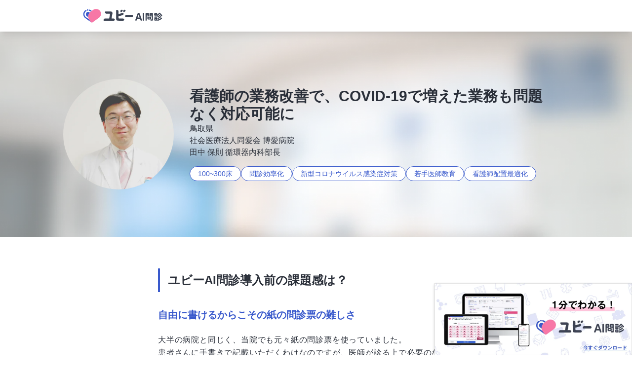

--- FILE ---
content_type: text/html; charset=utf-8
request_url: https://ubie.app/interview/case/b-6eq8z4h5
body_size: 6778
content:
<!DOCTYPE html><html><head><meta charSet="utf-8" data-next-head=""/><meta name="viewport" content="width=device-width" data-next-head=""/><title data-next-head="">看護師の業務改善で、COVID-19で増えた業務も問題なく対応可能に (社会医療法人同愛会 博愛病院) | ユビーAI問診</title><meta name="robots" content="index,follow" data-next-head=""/><meta property="og:title" content="看護師の業務改善で、COVID-19で増えた業務も問題なく対応可能に (社会医療法人同愛会 博愛病院) | ユビーAI問診" data-next-head=""/><meta property="og:description" content="田中 保則 循環器内科部長 (社会医療法人同愛会 博愛病院) にユビーAI問診の導入事例をインタビューしました。ユビーAI問診の導入事例では、医療機関・患者様の双方から見たメリットや、実際に活用している病院経営者様の声を掲載しております。病院の問診効率化・患者満足度向上・医療監視対策でお悩みの際はぜひ資料請求/お問い合わせください。" data-next-head=""/><meta property="og:image" content="https://images.microcms-assets.io/assets/5bb52458f6b0409c8593e79991243d60/e679dbca176c4b759841ad7702b18076/s-2400x2400_v-frms_webp_310d6169-6243-4951-8328-af82a49454c7_small.webp" data-next-head=""/><meta property="og:image" content="https://res.cloudinary.com/ubie/image/upload/v1637303987/aimon/ihfdsemjkvpe1cpqlpmu.jpg" data-next-head=""/><link rel="preload" href="/interview/_next/static/css/98cabbc3c1963640.css" as="style"/><link rel="preload" href="/interview/_next/static/css/5324c13da0a09a7c.css" as="style"/><script type="application/ld+json" data-next-head="">{"@context":"https://schema.org","@type":"Article","datePublished":"2021/11/15","description":"田中 保則 循環器内科部長 (社会医療法人同愛会 博愛病院) にユビーAI問診の導入事例をインタビューしました。ユビーAI問診の導入事例では、医療機関・患者様の双方から見たメリットや、実際に活用している病院経営者様の声を掲載しております。病院の問診効率化・患者満足度向上・医療監視対策でお悩みの際はぜひ資料請求/お問い合わせください。","mainEntityOfPage":{"@type":"WebPage","@id":"https://ubie.app/interview/case/b-6eq8z4h5"},"headline":"看護師の業務改善で、COVID-19で増えた業務も問題なく対応可能に (社会医療法人同愛会 博愛病院) | ユビーAI問診","image":["https://images.microcms-assets.io/assets/5bb52458f6b0409c8593e79991243d60/e679dbca176c4b759841ad7702b18076/s-2400x2400_v-frms_webp_310d6169-6243-4951-8328-af82a49454c7_small.webp"],"dateModified":"2021/11/15","author":{"@type":"Person","name":"田中 保則 循環器内科部長"},"publisher":{"@type":"Organization","name":"Ubie, Inc.","logo":{"@type":"ImageObject","url":"https://ubie.app/_next/image?url=%2Fassets%2Fimg%2Fheader-logo.png&amp;w=256&amp;q=75"}}}</script><link rel="stylesheet" href="/interview/_next/static/css/98cabbc3c1963640.css" data-n-g=""/><link rel="stylesheet" href="/interview/_next/static/css/5324c13da0a09a7c.css" data-n-p=""/><noscript data-n-css=""></noscript><script defer="" noModule="" src="/interview/_next/static/chunks/polyfills-42372ed130431b0a.js"></script><script src="/interview/_next/static/chunks/webpack-ee9032a896d3b9a5.js" defer=""></script><script src="/interview/_next/static/chunks/framework-d7de93249215fb06.js" defer=""></script><script src="/interview/_next/static/chunks/main-168a3124e38332a1.js" defer=""></script><script src="/interview/_next/static/chunks/pages/_app-0657baf061833677.js" defer=""></script><script src="/interview/_next/static/chunks/926-4e38275204f0b17b.js" defer=""></script><script src="/interview/_next/static/chunks/649-b4541b9cebfb8e4e.js" defer=""></script><script src="/interview/_next/static/chunks/pages/case/%5Bid%5D-15a130f104cb5d14.js" defer=""></script><script src="/interview/_next/static/N4Pc7Sx9neW0zKMBhUq-6/_buildManifest.js" defer=""></script><script src="/interview/_next/static/N4Pc7Sx9neW0zKMBhUq-6/_ssgManifest.js" defer=""></script></head><body><link rel="preload" as="image" href="https://res.cloudinary.com/ubie/image/upload/v1637292246/aimon/qpyousqib3qtyiugshgl.svg"/><link rel="preload" as="image" href="https://res.cloudinary.com/ubie/image/upload/v1637292241/aimon/hjokorns9kurfaigbjc4.webp"/><link rel="preload" as="image" href="https://res.cloudinary.com/ubie/image/upload/v1637292241/aimon/wiudvl4hl0xknqfjju31.webp"/><div id="__next"><main><div class="flex flex-col w-full justify-center bg-cover sticky top-0 z-10"><div class="flex w-full h-16 bg-white items-center shadow-lg items-center justify-center"><div class="w-full items-center max-w-screen-lg"><a href="https://intro.dr-ubie.com/"><div class="flex items-start p-8"><img src="https://res.cloudinary.com/ubie/image/upload/v1637292246/aimon/qpyousqib3qtyiugshgl.svg" width="176.85" height="45.63" alt="ユビーAI問診のロゴ"/></div></a></div></div></div><div class="flex w-full justify-center bg-cover bg-header-img"><div class="flex flex-col lg:flex-row py-20 gap-16 justify-center items-center max-w-screen-lg"><div class="flex w-60 h-60 lg:w-56 lg:h-56 my-4 justify-center overflow-hidden rounded-full"><img alt="看護師の業務改善で、COVID-19で増えた業務も問題なく対応可能にのアイキャッチ画像" loading="lazy" width="240" height="240" decoding="async" data-nimg="1" class="w-full h-full object-cover" style="color:transparent" srcSet="/_next/image?url=https%3A%2F%2Fimages.microcms-assets.io%2Fassets%2F5bb52458f6b0409c8593e79991243d60%2Fe679dbca176c4b759841ad7702b18076%2Fs-2400x2400_v-frms_webp_310d6169-6243-4951-8328-af82a49454c7_small.webp&amp;w=256&amp;q=75 1x, /_next/image?url=https%3A%2F%2Fimages.microcms-assets.io%2Fassets%2F5bb52458f6b0409c8593e79991243d60%2Fe679dbca176c4b759841ad7702b18076%2Fs-2400x2400_v-frms_webp_310d6169-6243-4951-8328-af82a49454c7_small.webp&amp;w=640&amp;q=75 2x" src="/_next/image?url=https%3A%2F%2Fimages.microcms-assets.io%2Fassets%2F5bb52458f6b0409c8593e79991243d60%2Fe679dbca176c4b759841ad7702b18076%2Fs-2400x2400_v-frms_webp_310d6169-6243-4951-8328-af82a49454c7_small.webp&amp;w=640&amp;q=75"/></div><div class="flex flex-col flex-1 gap-2 mx-8"><h1 class="text-3xl font-bold text-black-700">看護師の業務改善で、COVID-19で増えた業務も問題なく対応可能に</h1><div class="flex flex-col gap-1"><p class="text-base">鳥取県</p><p class="text-base">社会医療法人同愛会 博愛病院</p><p class="text-base">田中 保則 循環器内科部長</p></div><div class="flex flex-wrap gap-2 mt-2"><div class="flex flex-wrap gap-2 mt-2"><div class="rounded-full bg-white border px-4 py-1 text-sm 
      
      border-blue-500 text-blue-500">100~300床</div><div class="rounded-full bg-white border px-4 py-1 text-sm 
      
      border-blue-500 text-blue-500">問診効率化</div><div class="rounded-full bg-white border px-4 py-1 text-sm 
      
      border-blue-500 text-blue-500">新型コロナウイルス感染症対策</div><div class="rounded-full bg-white border px-4 py-1 text-sm 
      
      border-blue-500 text-blue-500">若手医師教育</div><div class="rounded-full bg-white border px-4 py-1 text-sm 
      
      border-blue-500 text-blue-500">看護師配置最適化</div></div></div></div></div></div><div class="flex justify-center max-w-screen-md px-8 md:px-16 mx-auto"><article class="flex flex-col gap-4"><div class="_id__content__u1FGz"><h2 id="hedad2e7187">ユビーAI問診<span style="color:inherit">導入前の課題感は？</span></h2><h3 id="h88ba60a3e8"><span style="color:inherit">自由に書けるからこその紙の問診票の難しさ</span></h3><p>大半の病院と同じく、当院でも元々紙の問診票を使っていました。<br/>患者さんに手書きで記載いただくわけなのですが、医師が診る上で必要のない情報を書かれることも少なくありませんでした。<br/>看護師やクラークが追加問診をするにしても、人によっては問診ではなく世間話にそれてしまい、結局こちらが聞きたい情報は聞けないままに時間だけ取られてしまう、そのようなことが起こってしまっていました。<br/>それにより看護師・クラークが本来注力すべきような業務が滞ってしまう。これが一番大きな院内の課題でした。<br/>看護師の手が取られてしまうと、採血の業務や患者さんへのCTや内視鏡などの検査の説明など、そういったことが遅くなり丁寧な案内が出来ないことで結果的に待ち時間はもちろんですが患者さんの満足度も下がってしまう可能性がありました。<br/>そんな中でユビーAI問診のことを知り、デモを見せてもらったのですが、高齢の方でも使いやすそうなデザインになっていましたし、他の医師からも「これなら使えるんじゃないか」という意見をもらうことも出来、AI問診の導入に踏み切りました。<br/>問診するにはそれなりの医療知識が必要になるので、正直それ以外の解決策を思い描けていなかったというのもありますが(笑)<br/><br/>症状に合わせて質問出来るという点がユビーAI問診の大きな特徴の1つだと思うのですが、それを看護師やクラークに覚えてもらうのはかなり厳しいです。そこを代替してくれるのは非常に助かりますね。</p><h2 id="hd474afe3fa">ユビーAI問診<span style="color:inherit">導入後の効果は？</span></h2><h3 id="h6bdc9f2243"><span style="color:inherit">問診時間の大幅な削減</span></h3><p>ユビーAI問診導入前は、どんなに早い人でも7分程度、長い人だと10分を超える時間が問診に掛かってしまっておりました。<br/>ユビーAI問診を導入してからは追加問診の手間が削減されたお陰で5分以内に終わるようになり、時間的にもかなり大きなメリットを得られています。それ以上に看護師・クラークの手が掛からないというのが非常に助かっています。<br/>新型コロナの影響で、検温など今までは必要なかった業務が発生するようになっています。しかしながらユビーAI問診のおかげで今までは手が回っていなかった検査説明や採血などを充分にこなしつつも増えた作業もこなせるようになっています。<br/>最初は内科でのみ導入をスタートしましたが、看護師やクラークの業務時間をかなり削減できるとわかりましたので、10月のカルテ刷新に伴い外科・整形外科・泌尿器科にも広げて行こうと準備を進めています。<br/><br/>もちろん、実際に問診結果を見る医師についても、必要な情報がキレイにまとまっている。既往歴が丁寧に聞いてあり非常に助かる。などの声もすでにいただいていて、導入してよかったなと実感出来ています。</p><h3 id="hfb768b67ef"><span style="color:inherit">高齢者でも9割以上が問題なく回答</span></h3><p>また、良い意味で裏切られたのが高齢者の利用についてです。<br/>説明を受けた際に、「高齢者の方でも問題なく使うことが出来ます。」と言っていただいたのですが、さすがに半信半疑でした。<br/>ただ使い始めてみると95%以上の方が問題なく入力できている状態です。感覚としては20人に1人手助けが必要な人がいるかどうか、くらいの感覚でほとんどの方がご自身で入力を完了できています。<br/><br/>紙での問診の際にも少なからず質問は来ていましたので、ユビーAI問診に変更したことによる対応の増加など、ほとんど感じておりません。<br/>勝手に20-30%が入力できていないと思っていて、現場に聞いてみたら「いやいや、ほとんどの方が入力できていますよ。」という答えが返ってきまして、本当に期待以上でしたし、看護師からの満足度も非常に高いです。</p><h3 id="h6880e947ff"><span style="color:inherit">専門以外の知識が得られるメリット</span></h3><p>医師には専門分野がありますが、それだけを知っていれば良いというわけではありません。<br/>もちろん専門分野であれば患者さんへの診察時に確認する内容も頭の中に入っていると思いますが、専門外になるとどのような質問が必要なのか曖昧になってしまう場合もあると思います。<br/>そんな時に、ユビーAI問診の問診方式を知っておけば、どのように質問をしていくことで病名を導き出すことが出来るのかというロードマップを蓄えることが出来ると考えています。<br/>若い経験が無い医師こそ、たくさんのデータを抱えるAIを活用し、より早い成長の糧にしてほしいと思っています。</p><h2 id="h11d36d95f5"><span style="color:inherit">病院経営についての考え方</span></h2><h3 id="h4202e69ea5"><span style="color:inherit">地方だからこそ出来る魅力の伝え方</span></h3><p>鳥取県の中でも米子地区は比較的医療面では恵まれているエリアなんです。<br/>大学もありますし、「山陰労災病院」のような大きな病院では重症な救急患者の受入なども行っています。それから「米子医療センター」と当院「博愛病院」ですね。それぞれが1次~3次救急に対応するような病院が地域内に複数存在します。<br/>なので救急のたらい回しのようなことは起こりにくくなっています。<br/>とはいえ、最先端の医療を学ぶとなると、やはり設備的な面を見ても都会の病院には及びません。学習意欲の高い若い医師は東京や大阪に出る人が多いのが現状です。<br/>当院の特徴として、急性期から慢性期、在宅まで含めた治療を行っています。患者さんの初期症状から最後まで一体にして診ることが出来るのは地方病院ならではの特徴かと考えています。<br/>患者さんの症状を診るだけでなく、生活や背景も含めて診ることが出来るということですね。</p><h3 id="h8f15574b1f"><span style="color:inherit">どういう病院にしていきたいか</span></h3><p>国は在宅医療を推進しています。<br/>当院としても訪問医療をさらに拡充しようとしており、上述したように患者さんを一生涯サポートしていけるような体勢が整ってきています。<br/>その体勢を作るためには、医者は診るだけではダメで、看護師やリハビリ、管理栄養士など他職種全体で病気に関わって行き、退院後に再入院をしなくて済むようなことをやっていく必要があります。<br/>これからも博愛の精神を忘れず、地域貢献を第一に病院運営をしていくつもりです。<br/></p><blockquote>社会医療法人同愛会 博愛病院<br/>〒683-0853 鳥取県米子市両三柳1880<br/><a style="color:#007cff" href="https://www.hakuai-hp.jp/" target="_blank" rel="noopener noreferrer">https://www.hakuai-hp.jp/</a></blockquote><p><br/></p></div></article></div><div class="flex flex-col items-center w-full py-16"><h3 class="text-xl font-bold mb-8 mx-4">お役立ち資料</h3><div class="flex flex-col sm:flex-row gap-4 max-w-screen-lg"><a href="https://intro.dr-ubie.com/form-download"><img src="https://res.cloudinary.com/ubie/image/upload/v1637292241/aimon/hjokorns9kurfaigbjc4.webp" width="350" height="125" alt="資料ダウンロード"/></a><a href="https://intro.dr-ubie.com/form-download-hospital-management"><img src="https://res.cloudinary.com/ubie/image/upload/v1637292241/aimon/wiudvl4hl0xknqfjju31.webp" width="350" height="125" alt="病院経営の成功事例集"/></a></div></div><div class="Footer_footer__MddMJ"><div><div class="Footer_links__MPiUq"><div class="Footer_link__uCDGl"><a href="https://ubie.app/company">会社概要</a></div><div class="Footer_link__uCDGl"><a href="https://ubie.life" target="_blank" rel="noopener">運営会社</a></div><div class="Footer_link__uCDGl"><a href="https://ubie.life/news" target="_blank" rel="noopener">メディア掲載歴</a></div><div class="Footer_link__uCDGl"><a class="Footer_link__uCDGl" href="https://ubie.app/redirect/contact_zendesk" target="_blank" rel="noopener">お問い合わせ</a></div><div class="Footer_link__uCDGl"><a href="https://twitter.com/ubie_app" target="_blank" rel="noopener">Twitter</a></div><div class="Footer_link__uCDGl"><a href="https://ubie.app">症状検索エンジン「ユビー」</a></div></div></div><div>©<!-- --> <a href="https://ubie.life/" target="_blank" rel="noopener">Ubie, Inc.</a></div></div><div class="_id__aimon_banner__YJkXY"><a href="https://intro.dr-ubie.com/form-download?utm_source=media&amp;utm_medium=case&amp;utm_campaign=AIMON-case"><img src="https://res.cloudinary.com/ubie/image/upload/v1637292241/aimon/hjokorns9kurfaigbjc4.webp" width="400" alt="資料ダウンロード"/></a></div><div class="_id__aimon_banner_spacer__9Htt_"></div></main></div><script id="__NEXT_DATA__" type="application/json">{"props":{"pageProps":{"article":{"id":"b-6eq8z4h5","title":"看護師の業務改善で、COVID-19で増えた業務も問題なく対応可能に","image":"https://images.microcms-assets.io/assets/5bb52458f6b0409c8593e79991243d60/e679dbca176c4b759841ad7702b18076/s-2400x2400_v-frms_webp_310d6169-6243-4951-8328-af82a49454c7_small.webp","facility":{"name":"社会医療法人同愛会 博愛病院","prefecture":"鳥取県"},"interviewees":[{"name":"田中 保則","jobTitle":"循環器内科部長"}],"tags":["100~300床","問診効率化","新型コロナウイルス感染症対策","若手医師教育","看護師配置最適化"],"content":"\u003ch2 id=\"hedad2e7187\"\u003eユビーAI問診\u003cspan style=\"color:inherit\"\u003e導入前の課題感は？\u003c/span\u003e\u003c/h2\u003e\u003ch3 id=\"h88ba60a3e8\"\u003e\u003cspan style=\"color:inherit\"\u003e自由に書けるからこその紙の問診票の難しさ\u003c/span\u003e\u003c/h3\u003e\u003cp\u003e大半の病院と同じく、当院でも元々紙の問診票を使っていました。\u003cbr\u003e患者さんに手書きで記載いただくわけなのですが、医師が診る上で必要のない情報を書かれることも少なくありませんでした。\u003cbr\u003e看護師やクラークが追加問診をするにしても、人によっては問診ではなく世間話にそれてしまい、結局こちらが聞きたい情報は聞けないままに時間だけ取られてしまう、そのようなことが起こってしまっていました。\u003cbr\u003eそれにより看護師・クラークが本来注力すべきような業務が滞ってしまう。これが一番大きな院内の課題でした。\u003cbr\u003e看護師の手が取られてしまうと、採血の業務や患者さんへのCTや内視鏡などの検査の説明など、そういったことが遅くなり丁寧な案内が出来ないことで結果的に待ち時間はもちろんですが患者さんの満足度も下がってしまう可能性がありました。\u003cbr\u003eそんな中でユビーAI問診のことを知り、デモを見せてもらったのですが、高齢の方でも使いやすそうなデザインになっていましたし、他の医師からも「これなら使えるんじゃないか」という意見をもらうことも出来、AI問診の導入に踏み切りました。\u003cbr\u003e問診するにはそれなりの医療知識が必要になるので、正直それ以外の解決策を思い描けていなかったというのもありますが(笑)\u003cbr\u003e\u003cbr\u003e症状に合わせて質問出来るという点がユビーAI問診の大きな特徴の1つだと思うのですが、それを看護師やクラークに覚えてもらうのはかなり厳しいです。そこを代替してくれるのは非常に助かりますね。\u003c/p\u003e\u003ch2 id=\"hd474afe3fa\"\u003eユビーAI問診\u003cspan style=\"color:inherit\"\u003e導入後の効果は？\u003c/span\u003e\u003c/h2\u003e\u003ch3 id=\"h6bdc9f2243\"\u003e\u003cspan style=\"color:inherit\"\u003e問診時間の大幅な削減\u003c/span\u003e\u003c/h3\u003e\u003cp\u003eユビーAI問診導入前は、どんなに早い人でも7分程度、長い人だと10分を超える時間が問診に掛かってしまっておりました。\u003cbr\u003eユビーAI問診を導入してからは追加問診の手間が削減されたお陰で5分以内に終わるようになり、時間的にもかなり大きなメリットを得られています。それ以上に看護師・クラークの手が掛からないというのが非常に助かっています。\u003cbr\u003e新型コロナの影響で、検温など今までは必要なかった業務が発生するようになっています。しかしながらユビーAI問診のおかげで今までは手が回っていなかった検査説明や採血などを充分にこなしつつも増えた作業もこなせるようになっています。\u003cbr\u003e最初は内科でのみ導入をスタートしましたが、看護師やクラークの業務時間をかなり削減できるとわかりましたので、10月のカルテ刷新に伴い外科・整形外科・泌尿器科にも広げて行こうと準備を進めています。\u003cbr\u003e\u003cbr\u003eもちろん、実際に問診結果を見る医師についても、必要な情報がキレイにまとまっている。既往歴が丁寧に聞いてあり非常に助かる。などの声もすでにいただいていて、導入してよかったなと実感出来ています。\u003c/p\u003e\u003ch3 id=\"hfb768b67ef\"\u003e\u003cspan style=\"color:inherit\"\u003e高齢者でも9割以上が問題なく回答\u003c/span\u003e\u003c/h3\u003e\u003cp\u003eまた、良い意味で裏切られたのが高齢者の利用についてです。\u003cbr\u003e説明を受けた際に、「高齢者の方でも問題なく使うことが出来ます。」と言っていただいたのですが、さすがに半信半疑でした。\u003cbr\u003eただ使い始めてみると95%以上の方が問題なく入力できている状態です。感覚としては20人に1人手助けが必要な人がいるかどうか、くらいの感覚でほとんどの方がご自身で入力を完了できています。\u003cbr\u003e\u003cbr\u003e紙での問診の際にも少なからず質問は来ていましたので、ユビーAI問診に変更したことによる対応の増加など、ほとんど感じておりません。\u003cbr\u003e勝手に20-30%が入力できていないと思っていて、現場に聞いてみたら「いやいや、ほとんどの方が入力できていますよ。」という答えが返ってきまして、本当に期待以上でしたし、看護師からの満足度も非常に高いです。\u003c/p\u003e\u003ch3 id=\"h6880e947ff\"\u003e\u003cspan style=\"color:inherit\"\u003e専門以外の知識が得られるメリット\u003c/span\u003e\u003c/h3\u003e\u003cp\u003e医師には専門分野がありますが、それだけを知っていれば良いというわけではありません。\u003cbr\u003eもちろん専門分野であれば患者さんへの診察時に確認する内容も頭の中に入っていると思いますが、専門外になるとどのような質問が必要なのか曖昧になってしまう場合もあると思います。\u003cbr\u003eそんな時に、ユビーAI問診の問診方式を知っておけば、どのように質問をしていくことで病名を導き出すことが出来るのかというロードマップを蓄えることが出来ると考えています。\u003cbr\u003e若い経験が無い医師こそ、たくさんのデータを抱えるAIを活用し、より早い成長の糧にしてほしいと思っています。\u003c/p\u003e\u003ch2 id=\"h11d36d95f5\"\u003e\u003cspan style=\"color:inherit\"\u003e病院経営についての考え方\u003c/span\u003e\u003c/h2\u003e\u003ch3 id=\"h4202e69ea5\"\u003e\u003cspan style=\"color:inherit\"\u003e地方だからこそ出来る魅力の伝え方\u003c/span\u003e\u003c/h3\u003e\u003cp\u003e鳥取県の中でも米子地区は比較的医療面では恵まれているエリアなんです。\u003cbr\u003e大学もありますし、「山陰労災病院」のような大きな病院では重症な救急患者の受入なども行っています。それから「米子医療センター」と当院「博愛病院」ですね。それぞれが1次~3次救急に対応するような病院が地域内に複数存在します。\u003cbr\u003eなので救急のたらい回しのようなことは起こりにくくなっています。\u003cbr\u003eとはいえ、最先端の医療を学ぶとなると、やはり設備的な面を見ても都会の病院には及びません。学習意欲の高い若い医師は東京や大阪に出る人が多いのが現状です。\u003cbr\u003e当院の特徴として、急性期から慢性期、在宅まで含めた治療を行っています。患者さんの初期症状から最後まで一体にして診ることが出来るのは地方病院ならではの特徴かと考えています。\u003cbr\u003e患者さんの症状を診るだけでなく、生活や背景も含めて診ることが出来るということですね。\u003c/p\u003e\u003ch3 id=\"h8f15574b1f\"\u003e\u003cspan style=\"color:inherit\"\u003eどういう病院にしていきたいか\u003c/span\u003e\u003c/h3\u003e\u003cp\u003e国は在宅医療を推進しています。\u003cbr\u003e当院としても訪問医療をさらに拡充しようとしており、上述したように患者さんを一生涯サポートしていけるような体勢が整ってきています。\u003cbr\u003eその体勢を作るためには、医者は診るだけではダメで、看護師やリハビリ、管理栄養士など他職種全体で病気に関わって行き、退院後に再入院をしなくて済むようなことをやっていく必要があります。\u003cbr\u003eこれからも博愛の精神を忘れず、地域貢献を第一に病院運営をしていくつもりです。\u003cbr\u003e\u003c/p\u003e\u003cblockquote\u003e社会医療法人同愛会 博愛病院\u003cbr\u003e〒683-0853 鳥取県米子市両三柳1880\u003cbr\u003e\u003ca style=\"color:#007cff\" href=\"https://www.hakuai-hp.jp/\" target=\"_blank\" rel=\"noopener noreferrer\"\u003ehttps://www.hakuai-hp.jp/\u003c/a\u003e\u003c/blockquote\u003e\u003cp\u003e\u003cbr\u003e\u003c/p\u003e","createdAt":"2021/11/15","updatedAt":"2021/11/15"},"interviewBanner":null},"__N_SSP":true},"page":"/case/[id]","query":{"id":"b-6eq8z4h5"},"buildId":"N4Pc7Sx9neW0zKMBhUq-6","assetPrefix":"/interview","isFallback":false,"isExperimentalCompile":false,"gssp":true,"scriptLoader":[]}</script></body></html>

--- FILE ---
content_type: text/css; charset=UTF-8
request_url: https://ubie.app/interview/_next/static/css/5324c13da0a09a7c.css
body_size: 128
content:
._id__content__u1FGz h2{margin-top:4rem;border-left-width:4px;--tw-border-opacity:1;border-color:rgb(57 89 204/var(--tw-border-opacity,1));padding:.5rem 1rem;font-size:1.5rem;line-height:2rem;font-weight:700;--tw-text-opacity:1;color:rgb(42 47 57/var(--tw-text-opacity,1))}._id__content__u1FGz h3{margin-top:2rem;font-size:1.25rem;line-height:1.75rem;font-weight:700;--tw-text-opacity:1;color:rgb(57 89 204/var(--tw-text-opacity,1))}._id__content__u1FGz p{margin-top:1rem;padding-top:.5rem;font-size:1rem;line-height:1.5rem;line-height:1.625;letter-spacing:.05em}._id__content__u1FGz blockquote{margin-top:4rem;display:flex;flex-direction:column;justify-content:center;gap:.5rem;border-left-width:4px;--tw-border-opacity:1;border-color:rgb(57 89 204/var(--tw-border-opacity,1));--tw-bg-opacity:1;background-color:rgb(249 251 254/var(--tw-bg-opacity,1));padding:2rem 1rem}._id__content__u1FGz div._id__image_container__9B8fb:has(+h2){display:block}._id__content__u1FGz div._id__image_container__9B8fb:last-child{display:block}._id__aimon_banner__YJkXY{box-shadow:0 2px 5px rgba(0,0,0,.2);flex:none;margin:0;position:fixed;top:auto;bottom:0;right:0;left:auto;width:400px;max-width:100%}._id__aimon_banner_spacer__9Htt_{height:178px}._id__image_container__9B8fb{position:relative;width:100%;height:auto;display:none}._id__image_container__9B8fb a{display:block;margin-top:12px}.Footer_footer__MddMJ{padding:1.5rem 0 1rem;text-align:center;font-size:13px}.Footer_footer__MddMJ,.Footer_footer__MddMJ a{color:rgba(22,25,31,.6)}.Footer_links__MPiUq{margin:0 1rem;display:flex;flex-wrap:wrap;justify-content:center}.Footer_links__MPiUq .Footer_link__uCDGl{all:unset;cursor:pointer;margin:.5rem;text-decoration:underline}.Footer_links__MPiUq .Footer_link__uCDGl:focus-visible{outline:2px solid #da3170}

--- FILE ---
content_type: application/javascript; charset=UTF-8
request_url: https://ubie.app/interview/_next/static/chunks/926-4e38275204f0b17b.js
body_size: 8858
content:
(self.webpackChunk_N_E=self.webpackChunk_N_E||[]).push([[926],{2867:(e,t,r)=>{"use strict";r.d(t,{bV:()=>h,dp:()=>O});var o=r(4232),n=r(7328),i=r.n(n);function a(){return(a=Object.assign?Object.assign.bind():function(e){for(var t=1;t<arguments.length;t++){var r=arguments[t];for(var o in r)Object.prototype.hasOwnProperty.call(r,o)&&(e[o]=r[o])}return e}).apply(this,arguments)}function l(e,t){if(null==e)return{};var r,o,n={},i=Object.keys(e);for(o=0;o<i.length;o++)r=i[o],t.indexOf(r)>=0||(n[r]=e[r]);return n}var p=["keyOverride"],u=["crossOrigin"],s={templateTitle:"",noindex:!1,nofollow:!1,norobots:!1,defaultOpenGraphImageWidth:0,defaultOpenGraphImageHeight:0,defaultOpenGraphVideoWidth:0,defaultOpenGraphVideoHeight:0},c=function(e,t,r){void 0===t&&(t=[]);var n=void 0===r?{}:r,i=n.defaultWidth,a=n.defaultHeight;return t.reduce(function(t,r,n){return t.push(o.createElement("meta",{key:"og:"+e+":0"+n,property:"og:"+e,content:r.url})),r.alt&&t.push(o.createElement("meta",{key:"og:"+e+":alt0"+n,property:"og:"+e+":alt",content:r.alt})),r.secureUrl&&t.push(o.createElement("meta",{key:"og:"+e+":secure_url0"+n,property:"og:"+e+":secure_url",content:r.secureUrl.toString()})),r.type&&t.push(o.createElement("meta",{key:"og:"+e+":type0"+n,property:"og:"+e+":type",content:r.type.toString()})),r.width?t.push(o.createElement("meta",{key:"og:"+e+":width0"+n,property:"og:"+e+":width",content:r.width.toString()})):i&&t.push(o.createElement("meta",{key:"og:"+e+":width0"+n,property:"og:"+e+":width",content:i.toString()})),r.height?t.push(o.createElement("meta",{key:"og:"+e+":height"+n,property:"og:"+e+":height",content:r.height.toString()})):a&&t.push(o.createElement("meta",{key:"og:"+e+":height"+n,property:"og:"+e+":height",content:a.toString()})),t},[])},d=function(e){var t,r,n,i,d,f=[];e.titleTemplate&&(s.templateTitle=e.titleTemplate);var h="";e.title?(h=e.title,s.templateTitle&&(h=s.templateTitle.replace(/%s/g,function(){return h}))):e.defaultTitle&&(h=e.defaultTitle),h&&f.push(o.createElement("title",{key:"title"},h));var m=void 0===e.noindex?s.noindex||e.dangerouslySetAllPagesToNoIndex:e.noindex,g=void 0===e.nofollow?s.nofollow||e.dangerouslySetAllPagesToNoFollow:e.nofollow,y=e.norobots||s.norobots,v="";if(e.robotsProps){var b=e.robotsProps,k=b.nosnippet,E=b.maxSnippet,G=b.maxImagePreview,_=b.maxVideoPreview,w=b.noarchive,O=b.noimageindex,j=b.notranslate,x=b.unavailableAfter;v=(k?",nosnippet":"")+(E?",max-snippet:"+E:"")+(G?",max-image-preview:"+G:"")+(w?",noarchive":"")+(x?",unavailable_after:"+x:"")+(O?",noimageindex":"")+(_?",max-video-preview:"+_:"")+(j?",notranslate":"")}if(e.norobots&&(s.norobots=!0),m||g?(e.dangerouslySetAllPagesToNoIndex&&(s.noindex=!0),e.dangerouslySetAllPagesToNoFollow&&(s.nofollow=!0),f.push(o.createElement("meta",{key:"robots",name:"robots",content:(m?"noindex":"index")+","+(g?"nofollow":"follow")+v}))):(!y||v)&&f.push(o.createElement("meta",{key:"robots",name:"robots",content:"index,follow"+v})),e.description&&f.push(o.createElement("meta",{key:"description",name:"description",content:e.description})),e.themeColor&&f.push(o.createElement("meta",{key:"theme-color",name:"theme-color",content:e.themeColor})),e.mobileAlternate&&f.push(o.createElement("link",{rel:"alternate",key:"mobileAlternate",media:e.mobileAlternate.media,href:e.mobileAlternate.href})),e.languageAlternates&&e.languageAlternates.length>0&&e.languageAlternates.forEach(function(e){f.push(o.createElement("link",{rel:"alternate",key:"languageAlternate-"+e.hrefLang,hrefLang:e.hrefLang,href:e.href}))}),e.twitter&&(e.twitter.cardType&&f.push(o.createElement("meta",{key:"twitter:card",name:"twitter:card",content:e.twitter.cardType})),e.twitter.site&&f.push(o.createElement("meta",{key:"twitter:site",name:"twitter:site",content:e.twitter.site})),e.twitter.handle&&f.push(o.createElement("meta",{key:"twitter:creator",name:"twitter:creator",content:e.twitter.handle}))),e.facebook&&e.facebook.appId&&f.push(o.createElement("meta",{key:"fb:app_id",property:"fb:app_id",content:e.facebook.appId})),(null!=(t=e.openGraph)&&t.title||h)&&f.push(o.createElement("meta",{key:"og:title",property:"og:title",content:(null==(i=e.openGraph)?void 0:i.title)||h})),(null!=(r=e.openGraph)&&r.description||e.description)&&f.push(o.createElement("meta",{key:"og:description",property:"og:description",content:(null==(d=e.openGraph)?void 0:d.description)||e.description})),e.openGraph){if((e.openGraph.url||e.canonical)&&f.push(o.createElement("meta",{key:"og:url",property:"og:url",content:e.openGraph.url||e.canonical})),e.openGraph.type){var P=e.openGraph.type.toLowerCase();f.push(o.createElement("meta",{key:"og:type",property:"og:type",content:P})),"profile"===P&&e.openGraph.profile?(e.openGraph.profile.firstName&&f.push(o.createElement("meta",{key:"profile:first_name",property:"profile:first_name",content:e.openGraph.profile.firstName})),e.openGraph.profile.lastName&&f.push(o.createElement("meta",{key:"profile:last_name",property:"profile:last_name",content:e.openGraph.profile.lastName})),e.openGraph.profile.username&&f.push(o.createElement("meta",{key:"profile:username",property:"profile:username",content:e.openGraph.profile.username})),e.openGraph.profile.gender&&f.push(o.createElement("meta",{key:"profile:gender",property:"profile:gender",content:e.openGraph.profile.gender}))):"book"===P&&e.openGraph.book?(e.openGraph.book.authors&&e.openGraph.book.authors.length&&e.openGraph.book.authors.forEach(function(e,t){f.push(o.createElement("meta",{key:"book:author:0"+t,property:"book:author",content:e}))}),e.openGraph.book.isbn&&f.push(o.createElement("meta",{key:"book:isbn",property:"book:isbn",content:e.openGraph.book.isbn})),e.openGraph.book.releaseDate&&f.push(o.createElement("meta",{key:"book:release_date",property:"book:release_date",content:e.openGraph.book.releaseDate})),e.openGraph.book.tags&&e.openGraph.book.tags.length&&e.openGraph.book.tags.forEach(function(e,t){f.push(o.createElement("meta",{key:"book:tag:0"+t,property:"book:tag",content:e}))})):"article"===P&&e.openGraph.article?(e.openGraph.article.publishedTime&&f.push(o.createElement("meta",{key:"article:published_time",property:"article:published_time",content:e.openGraph.article.publishedTime})),e.openGraph.article.modifiedTime&&f.push(o.createElement("meta",{key:"article:modified_time",property:"article:modified_time",content:e.openGraph.article.modifiedTime})),e.openGraph.article.expirationTime&&f.push(o.createElement("meta",{key:"article:expiration_time",property:"article:expiration_time",content:e.openGraph.article.expirationTime})),e.openGraph.article.authors&&e.openGraph.article.authors.length&&e.openGraph.article.authors.forEach(function(e,t){f.push(o.createElement("meta",{key:"article:author:0"+t,property:"article:author",content:e}))}),e.openGraph.article.section&&f.push(o.createElement("meta",{key:"article:section",property:"article:section",content:e.openGraph.article.section})),e.openGraph.article.tags&&e.openGraph.article.tags.length&&e.openGraph.article.tags.forEach(function(e,t){f.push(o.createElement("meta",{key:"article:tag:0"+t,property:"article:tag",content:e}))})):("video.movie"===P||"video.episode"===P||"video.tv_show"===P||"video.other"===P)&&e.openGraph.video&&(e.openGraph.video.actors&&e.openGraph.video.actors.length&&e.openGraph.video.actors.forEach(function(e,t){e.profile&&f.push(o.createElement("meta",{key:"video:actor:0"+t,property:"video:actor",content:e.profile})),e.role&&f.push(o.createElement("meta",{key:"video:actor:role:0"+t,property:"video:actor:role",content:e.role}))}),e.openGraph.video.directors&&e.openGraph.video.directors.length&&e.openGraph.video.directors.forEach(function(e,t){f.push(o.createElement("meta",{key:"video:director:0"+t,property:"video:director",content:e}))}),e.openGraph.video.writers&&e.openGraph.video.writers.length&&e.openGraph.video.writers.forEach(function(e,t){f.push(o.createElement("meta",{key:"video:writer:0"+t,property:"video:writer",content:e}))}),e.openGraph.video.duration&&f.push(o.createElement("meta",{key:"video:duration",property:"video:duration",content:e.openGraph.video.duration.toString()})),e.openGraph.video.releaseDate&&f.push(o.createElement("meta",{key:"video:release_date",property:"video:release_date",content:e.openGraph.video.releaseDate})),e.openGraph.video.tags&&e.openGraph.video.tags.length&&e.openGraph.video.tags.forEach(function(e,t){f.push(o.createElement("meta",{key:"video:tag:0"+t,property:"video:tag",content:e}))}),e.openGraph.video.series&&f.push(o.createElement("meta",{key:"video:series",property:"video:series",content:e.openGraph.video.series})))}e.defaultOpenGraphImageWidth&&(s.defaultOpenGraphImageWidth=e.defaultOpenGraphImageWidth),e.defaultOpenGraphImageHeight&&(s.defaultOpenGraphImageHeight=e.defaultOpenGraphImageHeight),e.openGraph.images&&e.openGraph.images.length&&f.push.apply(f,c("image",e.openGraph.images,{defaultWidth:s.defaultOpenGraphImageWidth,defaultHeight:s.defaultOpenGraphImageHeight})),e.defaultOpenGraphVideoWidth&&(s.defaultOpenGraphVideoWidth=e.defaultOpenGraphVideoWidth),e.defaultOpenGraphVideoHeight&&(s.defaultOpenGraphVideoHeight=e.defaultOpenGraphVideoHeight),e.openGraph.videos&&e.openGraph.videos.length&&f.push.apply(f,c("video",e.openGraph.videos,{defaultWidth:s.defaultOpenGraphVideoWidth,defaultHeight:s.defaultOpenGraphVideoHeight})),e.openGraph.audio&&f.push.apply(f,c("audio",e.openGraph.audio)),e.openGraph.locale&&f.push(o.createElement("meta",{key:"og:locale",property:"og:locale",content:e.openGraph.locale})),(e.openGraph.siteName||e.openGraph.site_name)&&f.push(o.createElement("meta",{key:"og:site_name",property:"og:site_name",content:e.openGraph.siteName||e.openGraph.site_name}))}return e.canonical&&f.push(o.createElement("link",{rel:"canonical",href:e.canonical,key:"canonical"})),e.additionalMetaTags&&e.additionalMetaTags.length>0&&e.additionalMetaTags.forEach(function(e){var t,r,n=e.keyOverride,i=l(e,p);f.push(o.createElement("meta",a({key:"meta:"+(null!=(t=null!=(r=null!=n?n:i.name)?r:i.property)?t:i.httpEquiv)},i)))}),null!=(n=e.additionalLinkTags)&&n.length&&e.additionalLinkTags.forEach(function(e){var t,r=e.crossOrigin,n=l(e,u);f.push(o.createElement("link",a({key:"link"+(null!=(t=n.keyOverride)?t:n.href)+n.rel},n,{crossOrigin:"anonymous"===r||"use-credentials"===r||""===r?r:void 0})))}),f},f=function(e){return o.createElement(i(),null,d(e))},h=function(e){var t=e.title,r=e.themeColor,n=e.noindex,i=e.nofollow,a=e.robotsProps,l=e.description,p=e.canonical,u=e.openGraph,s=e.facebook,c=e.twitter,d=e.additionalMetaTags,h=e.titleTemplate,m=e.defaultTitle,g=e.mobileAlternate,y=e.languageAlternates,v=e.additionalLinkTags;return o.createElement(o.Fragment,null,o.createElement(f,{title:t,themeColor:r,noindex:n,nofollow:i,robotsProps:a,description:l,canonical:p,facebook:s,openGraph:u,additionalMetaTags:d,twitter:c,titleTemplate:h,defaultTitle:m,mobileAlternate:g,languageAlternates:y,additionalLinkTags:v}))},m=function(e,t){var r=t;return Array.isArray(r)&&1===r.length&&(r=a({},t[0])),{__html:JSON.stringify(Array.isArray(r)?r.map(function(t){return g(e,t)}):g(e,r),k)}},g=function(e,t){var r=t.id,o=a({},(void 0===r?void 0:r)?{"@id":t.id}:{},t);return delete o.id,a({"@context":"https://schema.org","@type":e},o)},y=Object.freeze({"&":"&amp;","<":"&lt;",">":"&gt;",'"':"&quot;","'":"&apos;"}),v=RegExp("["+Object.keys(y).join("")+"]","g"),b=function(e){return y[e]},k=function(e,t){switch(typeof t){case"object":if(null===t)return;return t;case"number":case"boolean":case"bigint":return t;case"string":return t.replace(v,b);default:return}},E=["type","keyOverride","scriptKey","scriptId","dataArray","useAppDir"];function G(e){var t=e.type,r=void 0===t?"Thing":t,n=e.keyOverride,p=e.scriptKey,u=e.scriptId,s=void 0===u?void 0:u,c=e.dataArray,d=e.useAppDir,f=l(e,E),h=function(){return o.createElement("script",{type:"application/ld+json",id:s,"data-testid":s,dangerouslySetInnerHTML:m(r,void 0===c?a({},f):c),key:"jsonld-"+p+(n?"-"+n:"")})};return void 0!==d&&d?o.createElement(h,null):o.createElement(i(),null,h())}function _(e){if("string"==typeof e)return{"@type":"Person",name:e};if(e.name){var t;return{"@type":null!=(t=null==e?void 0:e.type)?t:"Person",name:e.name,url:null==e?void 0:e.url}}}var w=["type","keyOverride","url","title","images","datePublished","dateModified","authorName","publisherName","publisherLogo","description","isAccessibleForFree"];function O(e){var t=e.type,r=e.keyOverride,n=e.url,i=e.title,p=e.images,u=e.datePublished,s=e.dateModified,c=e.authorName,d=e.publisherName,f=e.publisherLogo,h=e.description,m=e.isAccessibleForFree,g=l(e,w),y=a({datePublished:u,description:h,mainEntityOfPage:{"@type":"WebPage","@id":n},headline:i,image:p,dateModified:s||u,author:Array.isArray(c)?c.map(function(e){return _(e)}).filter(function(e){return!!e}):c?_(c):void 0,publisher:function(e,t){if(e)return{"@type":"Organization",name:e,logo:function(e){if(e)return{"@type":"ImageObject",url:e}}(t)}}(void 0===d?void 0:d,void 0===f?void 0:f),isAccessibleForFree:m},g);return o.createElement(G,a({type:void 0===t?"Article":t,keyOverride:r},y,{scriptKey:"article"}))}},3408:(e,t,r)=>{"use strict";Object.defineProperty(t,"__esModule",{value:!0}),Object.defineProperty(t,"getImgProps",{enumerable:!0,get:function(){return p}}),r(6201);let o=r(8637),n=r(9161),i=["-moz-initial","fill","none","scale-down",void 0];function a(e){return void 0!==e.default}function l(e){return void 0===e?e:"number"==typeof e?Number.isFinite(e)?e:NaN:"string"==typeof e&&/^[0-9]+$/.test(e)?parseInt(e,10):NaN}function p(e,t){var r,p;let u,s,c,{src:d,sizes:f,unoptimized:h=!1,priority:m=!1,loading:g,className:y,quality:v,width:b,height:k,fill:E=!1,style:G,overrideSrc:_,onLoad:w,onLoadingComplete:O,placeholder:j="empty",blurDataURL:x,fetchPriority:P,decoding:S="async",layout:C,objectFit:M,objectPosition:T,lazyBoundary:A,lazyRoot:R,...I}=e,{imgConf:z,showAltText:N,blurComplete:L,defaultLoader:D}=t,W=z||n.imageConfigDefault;if("allSizes"in W)u=W;else{let e=[...W.deviceSizes,...W.imageSizes].sort((e,t)=>e-t),t=W.deviceSizes.sort((e,t)=>e-t),o=null==(r=W.qualities)?void 0:r.sort((e,t)=>e-t);u={...W,allSizes:e,deviceSizes:t,qualities:o}}if(void 0===D)throw Object.defineProperty(Error("images.loaderFile detected but the file is missing default export.\nRead more: https://nextjs.org/docs/messages/invalid-images-config"),"__NEXT_ERROR_CODE",{value:"E163",enumerable:!1,configurable:!0});let F=I.loader||D;delete I.loader,delete I.srcSet;let H="__next_img_default"in F;if(H){if("custom"===u.loader)throw Object.defineProperty(Error('Image with src "'+d+'" is missing "loader" prop.\nRead more: https://nextjs.org/docs/messages/next-image-missing-loader'),"__NEXT_ERROR_CODE",{value:"E252",enumerable:!1,configurable:!0})}else{let e=F;F=t=>{let{config:r,...o}=t;return e(o)}}if(C){"fill"===C&&(E=!0);let e={intrinsic:{maxWidth:"100%",height:"auto"},responsive:{width:"100%",height:"auto"}}[C];e&&(G={...G,...e});let t={responsive:"100vw",fill:"100vw"}[C];t&&!f&&(f=t)}let V="",U=l(b),q=l(k);if((p=d)&&"object"==typeof p&&(a(p)||void 0!==p.src)){let e=a(d)?d.default:d;if(!e.src)throw Object.defineProperty(Error("An object should only be passed to the image component src parameter if it comes from a static image import. It must include src. Received "+JSON.stringify(e)),"__NEXT_ERROR_CODE",{value:"E460",enumerable:!1,configurable:!0});if(!e.height||!e.width)throw Object.defineProperty(Error("An object should only be passed to the image component src parameter if it comes from a static image import. It must include height and width. Received "+JSON.stringify(e)),"__NEXT_ERROR_CODE",{value:"E48",enumerable:!1,configurable:!0});if(s=e.blurWidth,c=e.blurHeight,x=x||e.blurDataURL,V=e.src,!E)if(U||q){if(U&&!q){let t=U/e.width;q=Math.round(e.height*t)}else if(!U&&q){let t=q/e.height;U=Math.round(e.width*t)}}else U=e.width,q=e.height}let B=!m&&("lazy"===g||void 0===g);(!(d="string"==typeof d?d:V)||d.startsWith("data:")||d.startsWith("blob:"))&&(h=!0,B=!1),u.unoptimized&&(h=!0),H&&!u.dangerouslyAllowSVG&&d.split("?",1)[0].endsWith(".svg")&&(h=!0);let K=l(v),X=Object.assign(E?{position:"absolute",height:"100%",width:"100%",left:0,top:0,right:0,bottom:0,objectFit:M,objectPosition:T}:{},N?{}:{color:"transparent"},G),J=L||"empty"===j?null:"blur"===j?'url("data:image/svg+xml;charset=utf-8,'+(0,o.getImageBlurSvg)({widthInt:U,heightInt:q,blurWidth:s,blurHeight:c,blurDataURL:x||"",objectFit:X.objectFit})+'")':'url("'+j+'")',Y=i.includes(X.objectFit)?"fill"===X.objectFit?"100% 100%":"cover":X.objectFit,$=J?{backgroundSize:Y,backgroundPosition:X.objectPosition||"50% 50%",backgroundRepeat:"no-repeat",backgroundImage:J}:{},Q=function(e){let{config:t,src:r,unoptimized:o,width:n,quality:i,sizes:a,loader:l}=e;if(o)return{src:r,srcSet:void 0,sizes:void 0};let{widths:p,kind:u}=function(e,t,r){let{deviceSizes:o,allSizes:n}=e;if(r){let e=/(^|\s)(1?\d?\d)vw/g,t=[];for(let o;o=e.exec(r);)t.push(parseInt(o[2]));if(t.length){let e=.01*Math.min(...t);return{widths:n.filter(t=>t>=o[0]*e),kind:"w"}}return{widths:n,kind:"w"}}return"number"!=typeof t?{widths:o,kind:"w"}:{widths:[...new Set([t,2*t].map(e=>n.find(t=>t>=e)||n[n.length-1]))],kind:"x"}}(t,n,a),s=p.length-1;return{sizes:a||"w"!==u?a:"100vw",srcSet:p.map((e,o)=>l({config:t,src:r,quality:i,width:e})+" "+("w"===u?e:o+1)+u).join(", "),src:l({config:t,src:r,quality:i,width:p[s]})}}({config:u,src:d,unoptimized:h,width:U,quality:K,sizes:f,loader:F});return{props:{...I,loading:B?"lazy":g,fetchPriority:P,width:U,height:q,decoding:S,className:y,style:{...X,...$},sizes:Q.sizes,srcSet:Q.srcSet,src:_||Q.src},meta:{unoptimized:h,priority:m,placeholder:j,fill:E}}}},3786:(e,t,r)=>{"use strict";Object.defineProperty(t,"__esModule",{value:!0}),Object.defineProperty(t,"useIntersection",{enumerable:!0,get:function(){return p}});let o=r(4232),n=r(3273),i="function"==typeof IntersectionObserver,a=new Map,l=[];function p(e){let{rootRef:t,rootMargin:r,disabled:p}=e,u=p||!i,[s,c]=(0,o.useState)(!1),d=(0,o.useRef)(null),f=(0,o.useCallback)(e=>{d.current=e},[]);return(0,o.useEffect)(()=>{if(i){if(u||s)return;let e=d.current;if(e&&e.tagName)return function(e,t,r){let{id:o,observer:n,elements:i}=function(e){let t,r={root:e.root||null,margin:e.rootMargin||""},o=l.find(e=>e.root===r.root&&e.margin===r.margin);if(o&&(t=a.get(o)))return t;let n=new Map;return t={id:r,observer:new IntersectionObserver(e=>{e.forEach(e=>{let t=n.get(e.target),r=e.isIntersecting||e.intersectionRatio>0;t&&r&&t(r)})},e),elements:n},l.push(r),a.set(r,t),t}(r);return i.set(e,t),n.observe(e),function(){if(i.delete(e),n.unobserve(e),0===i.size){n.disconnect(),a.delete(o);let e=l.findIndex(e=>e.root===o.root&&e.margin===o.margin);e>-1&&l.splice(e,1)}}}(e,e=>e&&c(e),{root:null==t?void 0:t.current,rootMargin:r})}else if(!s){let e=(0,n.requestIdleCallback)(()=>c(!0));return()=>(0,n.cancelIdleCallback)(e)}},[u,r,t,s,d.current]),[f,s,(0,o.useCallback)(()=>{c(!1)},[])]}("function"==typeof t.default||"object"==typeof t.default&&null!==t.default)&&void 0===t.default.__esModule&&(Object.defineProperty(t.default,"__esModule",{value:!0}),Object.assign(t.default,t),e.exports=t.default)},4009:(e,t,r)=>{"use strict";Object.defineProperty(t,"__esModule",{value:!0}),!function(e,t){for(var r in t)Object.defineProperty(e,r,{enumerable:!0,get:t[r]})}(t,{default:function(){return G},useLinkStatus:function(){return E}});let o=r(8365),n=r(7876),i=o._(r(4232)),a=r(4727),l=r(1623),p=r(170),u=r(464),s=r(125),c=r(242),d=r(3786),f=r(4327),h=r(9094),m=r(9203);r(5785);let g=new Set;function y(e,t,r,o){if((0,l.isLocalURL)(t)){if(!o.bypassPrefetchedCheck){let n=t+"%"+r+"%"+(void 0!==o.locale?o.locale:"locale"in e?e.locale:void 0);if(g.has(n))return;g.add(n)}e.prefetch(t,r,o).catch(e=>{})}}function v(e){return"string"==typeof e?e:(0,p.formatUrl)(e)}let b=i.default.forwardRef(function(e,t){let r,o,{href:p,as:g,children:b,prefetch:k=null,passHref:E,replace:G,shallow:_,scroll:w,locale:O,onClick:j,onNavigate:x,onMouseEnter:P,onTouchStart:S,legacyBehavior:C=!1,...M}=e;r=b,C&&("string"==typeof r||"number"==typeof r)&&(r=(0,n.jsx)("a",{children:r}));let T=i.default.useContext(c.RouterContext),A=!1!==k,{href:R,as:I}=i.default.useMemo(()=>{if(!T){let e=v(p);return{href:e,as:g?v(g):e}}let[e,t]=(0,a.resolveHref)(T,p,!0);return{href:e,as:g?(0,a.resolveHref)(T,g):t||e}},[T,p,g]),z=i.default.useRef(R),N=i.default.useRef(I);C&&(o=i.default.Children.only(r));let L=C?o&&"object"==typeof o&&o.ref:t,[D,W,F]=(0,d.useIntersection)({rootMargin:"200px"}),H=i.default.useCallback(e=>{(N.current!==I||z.current!==R)&&(F(),N.current=I,z.current=R),D(e)},[I,R,F,D]),V=(0,m.useMergedRef)(H,L);i.default.useEffect(()=>{T&&W&&A&&y(T,R,I,{locale:O})},[I,R,W,O,A,null==T?void 0:T.locale,T]);let U={ref:V,onClick(e){C||"function"!=typeof j||j(e),C&&o.props&&"function"==typeof o.props.onClick&&o.props.onClick(e),T&&(e.defaultPrevented||function(e,t,r,o,n,i,a,p,u){let{nodeName:s}=e.currentTarget;if(!("A"===s.toUpperCase()&&function(e){let t=e.currentTarget.getAttribute("target");return t&&"_self"!==t||e.metaKey||e.ctrlKey||e.shiftKey||e.altKey||e.nativeEvent&&2===e.nativeEvent.which}(e)||e.currentTarget.hasAttribute("download"))){if(!(0,l.isLocalURL)(r)){n&&(e.preventDefault(),location.replace(r));return}e.preventDefault(),(()=>{if(u){let e=!1;if(u({preventDefault:()=>{e=!0}}),e)return}let e=null==a||a;"beforePopState"in t?t[n?"replace":"push"](r,o,{shallow:i,locale:p,scroll:e}):t[n?"replace":"push"](o||r,{scroll:e})})()}}(e,T,R,I,G,_,w,O,x))},onMouseEnter(e){C||"function"!=typeof P||P(e),C&&o.props&&"function"==typeof o.props.onMouseEnter&&o.props.onMouseEnter(e),T&&y(T,R,I,{locale:O,priority:!0,bypassPrefetchedCheck:!0})},onTouchStart:function(e){C||"function"!=typeof S||S(e),C&&o.props&&"function"==typeof o.props.onTouchStart&&o.props.onTouchStart(e),T&&y(T,R,I,{locale:O,priority:!0,bypassPrefetchedCheck:!0})}};if((0,u.isAbsoluteUrl)(I))U.href=I;else if(!C||E||"a"===o.type&&!("href"in o.props)){let e=void 0!==O?O:null==T?void 0:T.locale;U.href=(null==T?void 0:T.isLocaleDomain)&&(0,f.getDomainLocale)(I,e,null==T?void 0:T.locales,null==T?void 0:T.domainLocales)||(0,h.addBasePath)((0,s.addLocale)(I,e,null==T?void 0:T.defaultLocale))}return C?i.default.cloneElement(o,U):(0,n.jsx)("a",{...M,...U,children:r})}),k=(0,i.createContext)({pending:!1}),E=()=>(0,i.useContext)(k),G=b;("function"==typeof t.default||"object"==typeof t.default&&null!==t.default)&&void 0===t.default.__esModule&&(Object.defineProperty(t.default,"__esModule",{value:!0}),Object.assign(t.default,t),e.exports=t.default)},4327:(e,t,r)=>{"use strict";function o(e,t,r,o){return!1}Object.defineProperty(t,"__esModule",{value:!0}),Object.defineProperty(t,"getDomainLocale",{enumerable:!0,get:function(){return o}}),r(9783),("function"==typeof t.default||"object"==typeof t.default&&null!==t.default)&&void 0===t.default.__esModule&&(Object.defineProperty(t.default,"__esModule",{value:!0}),Object.assign(t.default,t),e.exports=t.default)},4468:(e,t,r)=>{"use strict";Object.defineProperty(t,"__esModule",{value:!0}),!function(e,t){for(var r in t)Object.defineProperty(e,r,{enumerable:!0,get:t[r]})}(t,{default:function(){return p},getImageProps:function(){return l}});let o=r(4252),n=r(3408),i=r(9420),a=o._(r(5540));function l(e){let{props:t}=(0,n.getImgProps)(e,{defaultLoader:a.default,imgConf:{deviceSizes:[640,750,828,1080,1200,1920,2048,3840],imageSizes:[16,32,48,64,96,128,256,384],path:"/_next/image",loader:"default",dangerouslyAllowSVG:!1,unoptimized:!1}});for(let[e,r]of Object.entries(t))void 0===r&&delete t[e];return{props:t}}let p=i.Image},4587:(e,t,r)=>{e.exports=r(4468)},5540:(e,t)=>{"use strict";function r(e){var t;let{config:r,src:o,width:n,quality:i}=e,a=i||(null==(t=r.qualities)?void 0:t.reduce((e,t)=>Math.abs(t-75)<Math.abs(e-75)?t:e))||75;return r.path+"?url="+encodeURIComponent(o)+"&w="+n+"&q="+a+(o.startsWith("/_next/static/media/"),"")}Object.defineProperty(t,"__esModule",{value:!0}),Object.defineProperty(t,"default",{enumerable:!0,get:function(){return o}}),r.__next_img_default=!0;let o=r},5785:(e,t)=>{"use strict";Object.defineProperty(t,"__esModule",{value:!0}),Object.defineProperty(t,"errorOnce",{enumerable:!0,get:function(){return r}});let r=e=>{}},7328:(e,t,r)=>{e.exports=r(9269)},8230:(e,t,r)=>{e.exports=r(4009)},8637:(e,t)=>{"use strict";function r(e){let{widthInt:t,heightInt:r,blurWidth:o,blurHeight:n,blurDataURL:i,objectFit:a}=e,l=o?40*o:t,p=n?40*n:r,u=l&&p?"viewBox='0 0 "+l+" "+p+"'":"";return"%3Csvg xmlns='http://www.w3.org/2000/svg' "+u+"%3E%3Cfilter id='b' color-interpolation-filters='sRGB'%3E%3CfeGaussianBlur stdDeviation='20'/%3E%3CfeColorMatrix values='1 0 0 0 0 0 1 0 0 0 0 0 1 0 0 0 0 0 100 -1' result='s'/%3E%3CfeFlood x='0' y='0' width='100%25' height='100%25'/%3E%3CfeComposite operator='out' in='s'/%3E%3CfeComposite in2='SourceGraphic'/%3E%3CfeGaussianBlur stdDeviation='20'/%3E%3C/filter%3E%3Cimage width='100%25' height='100%25' x='0' y='0' preserveAspectRatio='"+(u?"none":"contain"===a?"xMidYMid":"cover"===a?"xMidYMid slice":"none")+"' style='filter: url(%23b);' href='"+i+"'/%3E%3C/svg%3E"}Object.defineProperty(t,"__esModule",{value:!0}),Object.defineProperty(t,"getImageBlurSvg",{enumerable:!0,get:function(){return r}})},9203:(e,t,r)=>{"use strict";Object.defineProperty(t,"__esModule",{value:!0}),Object.defineProperty(t,"useMergedRef",{enumerable:!0,get:function(){return n}});let o=r(4232);function n(e,t){let r=(0,o.useRef)(null),n=(0,o.useRef)(null);return(0,o.useCallback)(o=>{if(null===o){let e=r.current;e&&(r.current=null,e());let t=n.current;t&&(n.current=null,t())}else e&&(r.current=i(e,o)),t&&(n.current=i(t,o))},[e,t])}function i(e,t){if("function"!=typeof e)return e.current=t,()=>{e.current=null};{let r=e(t);return"function"==typeof r?r:()=>e(null)}}("function"==typeof t.default||"object"==typeof t.default&&null!==t.default)&&void 0===t.default.__esModule&&(Object.defineProperty(t.default,"__esModule",{value:!0}),Object.assign(t.default,t),e.exports=t.default)},9420:(e,t,r)=>{"use strict";Object.defineProperty(t,"__esModule",{value:!0}),Object.defineProperty(t,"Image",{enumerable:!0,get:function(){return k}});let o=r(4252),n=r(8365),i=r(7876),a=n._(r(4232)),l=o._(r(8477)),p=o._(r(9269)),u=r(3408),s=r(9161),c=r(9263);r(6201);let d=r(242),f=o._(r(5540)),h=r(9203),m={deviceSizes:[640,750,828,1080,1200,1920,2048,3840],imageSizes:[16,32,48,64,96,128,256,384],path:"/_next/image",loader:"default",dangerouslyAllowSVG:!1,unoptimized:!1};function g(e,t,r,o,n,i,a){let l=null==e?void 0:e.src;e&&e["data-loaded-src"]!==l&&(e["data-loaded-src"]=l,("decode"in e?e.decode():Promise.resolve()).catch(()=>{}).then(()=>{if(e.parentElement&&e.isConnected){if("empty"!==t&&n(!0),null==r?void 0:r.current){let t=new Event("load");Object.defineProperty(t,"target",{writable:!1,value:e});let o=!1,n=!1;r.current({...t,nativeEvent:t,currentTarget:e,target:e,isDefaultPrevented:()=>o,isPropagationStopped:()=>n,persist:()=>{},preventDefault:()=>{o=!0,t.preventDefault()},stopPropagation:()=>{n=!0,t.stopPropagation()}})}(null==o?void 0:o.current)&&o.current(e)}}))}function y(e){return a.use?{fetchPriority:e}:{fetchpriority:e}}let v=(0,a.forwardRef)((e,t)=>{let{src:r,srcSet:o,sizes:n,height:l,width:p,decoding:u,className:s,style:c,fetchPriority:d,placeholder:f,loading:m,unoptimized:v,fill:b,onLoadRef:k,onLoadingCompleteRef:E,setBlurComplete:G,setShowAltText:_,sizesInput:w,onLoad:O,onError:j,...x}=e,P=(0,a.useCallback)(e=>{e&&(j&&(e.src=e.src),e.complete&&g(e,f,k,E,G,v,w))},[r,f,k,E,G,j,v,w]),S=(0,h.useMergedRef)(t,P);return(0,i.jsx)("img",{...x,...y(d),loading:m,width:p,height:l,decoding:u,"data-nimg":b?"fill":"1",className:s,style:c,sizes:n,srcSet:o,src:r,ref:S,onLoad:e=>{g(e.currentTarget,f,k,E,G,v,w)},onError:e=>{_(!0),"empty"!==f&&G(!0),j&&j(e)}})});function b(e){let{isAppRouter:t,imgAttributes:r}=e,o={as:"image",imageSrcSet:r.srcSet,imageSizes:r.sizes,crossOrigin:r.crossOrigin,referrerPolicy:r.referrerPolicy,...y(r.fetchPriority)};return t&&l.default.preload?(l.default.preload(r.src,o),null):(0,i.jsx)(p.default,{children:(0,i.jsx)("link",{rel:"preload",href:r.srcSet?void 0:r.src,...o},"__nimg-"+r.src+r.srcSet+r.sizes)})}let k=(0,a.forwardRef)((e,t)=>{let r=(0,a.useContext)(d.RouterContext),o=(0,a.useContext)(c.ImageConfigContext),n=(0,a.useMemo)(()=>{var e;let t=m||o||s.imageConfigDefault,r=[...t.deviceSizes,...t.imageSizes].sort((e,t)=>e-t),n=t.deviceSizes.sort((e,t)=>e-t),i=null==(e=t.qualities)?void 0:e.sort((e,t)=>e-t);return{...t,allSizes:r,deviceSizes:n,qualities:i}},[o]),{onLoad:l,onLoadingComplete:p}=e,h=(0,a.useRef)(l);(0,a.useEffect)(()=>{h.current=l},[l]);let g=(0,a.useRef)(p);(0,a.useEffect)(()=>{g.current=p},[p]);let[y,k]=(0,a.useState)(!1),[E,G]=(0,a.useState)(!1),{props:_,meta:w}=(0,u.getImgProps)(e,{defaultLoader:f.default,imgConf:n,blurComplete:y,showAltText:E});return(0,i.jsxs)(i.Fragment,{children:[(0,i.jsx)(v,{..._,unoptimized:w.unoptimized,placeholder:w.placeholder,fill:w.fill,onLoadRef:h,onLoadingCompleteRef:g,setBlurComplete:k,setShowAltText:G,sizesInput:e.sizes,ref:t}),w.priority?(0,i.jsx)(b,{isAppRouter:!r,imgAttributes:_}):null]})});("function"==typeof t.default||"object"==typeof t.default&&null!==t.default)&&void 0===t.default.__esModule&&(Object.defineProperty(t.default,"__esModule",{value:!0}),Object.assign(t.default,t),e.exports=t.default)}}]);

--- FILE ---
content_type: application/javascript; charset=UTF-8
request_url: https://ubie.app/interview/_next/static/chunks/pages/_app-0657baf061833677.js
body_size: -220
content:
(self.webpackChunk_N_E=self.webpackChunk_N_E||[]).push([[636],{92:(_,e,u)=>{(window.__NEXT_P=window.__NEXT_P||[]).push(["/_app",function(){return u(7897)}])},2330:()=>{},7897:(_,e,u)=>{"use strict";u.r(e),u.d(e,{default:()=>r});var n=u(7876);u(4232),u(2330),u(9407);let r=_=>{let{Component:e,pageProps:u}=_;return(0,n.jsx)(e,{...u})}},9407:()=>{}},_=>{var e=e=>_(_.s=e);_.O(0,[593,792],()=>(e(92),e(6296))),_N_E=_.O()}]);

--- FILE ---
content_type: application/javascript; charset=UTF-8
request_url: https://ubie.app/interview/_next/static/N4Pc7Sx9neW0zKMBhUq-6/_buildManifest.js
body_size: 109
content:
self.__BUILD_MANIFEST=function(s,a,e,c,t,i){return{__rewrites:{afterFiles:[],beforeFiles:[{has:void 0,source:"/interview/_next/:path+",destination:"/_next/:path+"}],fallback:[]},__routerFilterStatic:{numItems:0,errorRate:1e-4,numBits:0,numHashes:null,bitArray:[]},__routerFilterDynamic:{numItems:a,errorRate:1e-4,numBits:a,numHashes:null,bitArray:[]},"/_error":["static/chunks/pages/_error-5366f00fee9a89ba.js"],"/asunoiryou":[s,e,"static/chunks/pages/asunoiryou-19ae66bbc088b72f.js"],"/asunoiryou/[id]":[s,c,"static/css/d5f88aa77a3eb344.css","static/chunks/pages/asunoiryou/[id]-d8f170a3a89994da.js"],"/case":[s,e,"static/chunks/pages/case-7c39a8c836ee14fa.js"],"/case/[id]":[s,c,"static/css/5324c13da0a09a7c.css","static/chunks/pages/case/[id]-15a130f104cb5d14.js"],"/navi":[s,e,"static/chunks/pages/navi-ac19bdadb4b7aa8c.js"],"/navi/[id]":[s,c,e,"static/chunks/pages/navi/[id]-7ac14292fbfcb820.js"],"/server-sitemap.xml":["static/chunks/pages/server-sitemap.xml-2e98d43f445e108e.js"],sortedPages:["/_app","/_error","/asunoiryou","/asunoiryou/[id]","/case","/case/[id]","/navi","/navi/[id]","/server-sitemap.xml"]}}("static/chunks/926-4e38275204f0b17b.js",0,"static/css/83551f81237541bf.css","static/chunks/649-b4541b9cebfb8e4e.js",1e-4,null),self.__BUILD_MANIFEST_CB&&self.__BUILD_MANIFEST_CB();

--- FILE ---
content_type: application/javascript; charset=UTF-8
request_url: https://ubie.app/interview/_next/static/chunks/pages/case/%5Bid%5D-15a130f104cb5d14.js
body_size: 2844
content:
(self.webpackChunk_N_E=self.webpackChunk_N_E||[]).push([[614],{2104:(e,t,s)=>{"use strict";s.d(t,{E:()=>l});var a=s(7876),n=s(5105),i=s.n(n);s(4232);let l=()=>(0,a.jsxs)(a.Fragment,{children:[(0,a.jsx)(i(),{id:"pardot-script",type:"text/javascript",dangerouslySetInnerHTML:{__html:"\n                    piAId = '829513';\n                    piCId = '99591';\n                    piHostname = 'pi.pardot.com';\n                    (function() {\n                        function async_load() {\n                            var s = document.createElement('script'); s.type = 'text/javascript';\n                            s.src = ('https:' == document.location.protocol ? 'https://pi' : 'http://cdn') + '.pardot.com/pd.js';\n                            var c = document.getElementsByTagName('script')[0]; c.parentNode.insertBefore(s, c);\n                        }\n                        \n                        if(window.attachEvent) {\n                            window.attachEvent('onload', async_load)\n                        }else{\n                            window.addEventListener('load', async_load, false)\n                        }\n                    })();"}}),(0,a.jsx)(i(),{id:"gtm-script",type:"text/javascript",dangerouslySetInnerHTML:{__html:"(function(w,d,s,l,i){w[l]=w[l]||[];w[l].push({'gtm.start':\n  new Date().getTime(),event:'gtm.js'});var f=d.getElementsByTagName(s)[0],\n  j=d.createElement(s),dl=l!='dataLayer'?'&l='+l:'';j.async=true;j.src=\n  'https://www.googletagmanager.com/gtm.js?id='+i+dl;f.parentNode.insertBefore(j,f);\n  })(window,document,'script','dataLayer','".concat("GTM-KK4G64T","');")}})]})},2478:e=>{e.exports={content:"_id__content__u1FGz",image_container:"_id__image_container__9B8fb",aimon_banner:"_id__aimon_banner__YJkXY",aimon_banner_spacer:"_id__aimon_banner_spacer__9Htt_"}},3185:(e,t,s)=>{(window.__NEXT_P=window.__NEXT_P||[]).push(["/case/[id]",function(){return s(7708)}])},3348:e=>{e.exports={footer:"Footer_footer__MddMJ",links:"Footer_links__MPiUq",link:"Footer_link__uCDGl"}},3559:(e,t,s)=>{"use strict";s.d(t,{M:()=>l});var a=s(7876),n=s(8230),i=s.n(n);s(4232);let l=()=>(0,a.jsx)("div",{className:"flex flex-col w-full justify-center bg-cover sticky top-0 z-10",children:(0,a.jsx)("div",{className:"flex w-full h-16 bg-white items-center shadow-lg items-center justify-center",children:(0,a.jsx)("div",{className:"w-full items-center max-w-screen-lg",children:(0,a.jsx)(i(),{href:"https://intro.dr-ubie.com/",children:(0,a.jsx)("div",{className:"flex items-start p-8",children:(0,a.jsx)("img",{src:"https://res.cloudinary.com/ubie/image/upload/v1637292246/aimon/qpyousqib3qtyiugshgl.svg",width:"176.85",height:"45.63",alt:"ユビーAI問診のロゴ"})})})})})})},4409:(e,t,s)=>{"use strict";s.d(t,{I:()=>i});var a=s(7876);s(4232);let n=e=>{let{color:t,item:s,onClick:n}=e;return(0,a.jsx)("div",{className:"rounded-full bg-white border px-4 py-1 text-sm \n      ".concat(null!=n?"hover:bg-blue-500 hover:text-white":"","\n      ").concat("normal"===t?"border-gray-500 text-gray-500":"border-blue-500 text-blue-500"),onClick:()=>{null!=n&&n(s)},children:s})},i=e=>{let{color:t,items:s,onClickItem:i}=e;return(0,a.jsx)("div",{className:"flex flex-wrap gap-2 mt-2",children:s.filter(e=>"string"==typeof e&&""!==e.trim()).map((e,s)=>(0,a.jsx)(n,{color:t,item:e,onClick:i},s))})}},5105:(e,t,s)=>{e.exports=s(6758)},7272:(e,t,s)=>{"use strict";s.d(t,{w:()=>l});var a=s(7876);s(4232);var n=s(3348),i=s.n(n);let l=()=>(0,a.jsxs)("div",{className:i().footer,children:[(0,a.jsx)("div",{children:(0,a.jsxs)("div",{className:i().links,children:[(0,a.jsx)("div",{className:i().link,children:(0,a.jsx)("a",{href:"https://ubie.app/company",children:"会社概要"})}),(0,a.jsx)("div",{className:i().link,children:(0,a.jsx)("a",{href:"https://ubie.life",target:"_blank",rel:"noopener",children:"運営会社"})}),(0,a.jsx)("div",{className:i().link,children:(0,a.jsx)("a",{href:"https://ubie.life/news",target:"_blank",rel:"noopener",children:"メディア掲載歴"})}),(0,a.jsx)("div",{className:i().link,children:(0,a.jsx)("a",{className:i().link,href:"https://ubie.app/redirect/contact_zendesk",target:"_blank",rel:"noopener",children:"お問い合わせ"})}),(0,a.jsx)("div",{className:i().link,children:(0,a.jsx)("a",{href:"https://twitter.com/ubie_app",target:"_blank",rel:"noopener",children:"Twitter"})}),(0,a.jsx)("div",{className:i().link,children:(0,a.jsx)("a",{href:"https://ubie.app",children:"症状検索エンジン「ユビー」"})})]})}),(0,a.jsxs)("div",{className:i().copyRight,children:["\xa9"," ",(0,a.jsx)("a",{href:"https://ubie.life/",target:"_blank",rel:"noopener",children:"Ubie, Inc."})]})]})},7708:(e,t,s)=>{"use strict";s.r(t),s.d(t,{__N_SSP:()=>f,default:()=>g});var a=s(7876),n=s(4232),i=s(4587),l=s.n(i),r=s(6649),c=s(8230),o=s.n(c),d=s(2478),m=s.n(d),h=s(2867),p=s(2104),x=s(3559),u=s(4409),j=s(7272),f=!0;let g=e=>{let{article:t,interviewBanner:s}=e,{title:i,tags:c,image:d,facility:f,interviewees:g,content:_,createdAt:b,updatedAt:w}=t,v=(e=>{let{id:t,title:s,facility:a,interviewees:i}=e;return(0,n.useMemo)(()=>{let e=i.map(e=>"".concat(e.name," ").concat(e.jobTitle)).join(", ");return{title:"".concat(s," (").concat(a.name,") | ユビーAI問診"),description:"".concat(e," (").concat(a.name,") にユビーAI問診の導入事例をインタビューしました。ユビーAI問診の導入事例では、医療機関・患者様の双方から見たメリットや、実際に活用している病院経営者様の声を掲載しております。病院の問診効率化・患者満足度向上・医療監視対策でお悩みの際はぜひ資料請求/お問い合わせください。"),url:"".concat("https://ubie.app/interview","/case/").concat(t),author:e,ogp:"https://res.cloudinary.com/ubie/image/upload/v1637303987/aimon/ihfdsemjkvpe1cpqlpmu.jpg"}},[t,s,a,i])})(t),N=n.useCallback(e=>null==s?e:"tag"===e.type&&"p"===e.name?(0,a.jsxs)(a.Fragment,{children:[(0,a.jsx)("p",{children:(0,r.zd)(e.children)}),(0,a.jsx)("div",{className:"".concat(m().image_container," banner"),children:(0,a.jsx)("a",{href:s.url,children:(0,a.jsx)("img",{src:s.image.url,alt:"資料ダウンロード"})})})]}):void 0,[s]);return(0,a.jsxs)(a.Fragment,{children:[(0,a.jsx)(h.bV,{noindex:!1,title:v.title,openGraph:{title:v.title,description:v.description,images:[{url:d},{url:v.ogp}]}}),(0,a.jsx)(h.dp,{url:v.url,title:v.title,images:[d],datePublished:b,dateModified:w,authorName:v.author,description:v.description,publisherName:"Ubie, Inc.",publisherLogo:"https://ubie.app/_next/image?url=%2Fassets%2Fimg%2Fheader-logo.png&w=256&q=75"}),(0,a.jsx)(p.E,{}),(0,a.jsxs)("main",{children:[(0,a.jsx)(x.M,{}),(0,a.jsx)("div",{className:"flex w-full justify-center bg-cover bg-header-img",children:(0,a.jsxs)("div",{className:"flex flex-col lg:flex-row py-20 gap-16 justify-center items-center max-w-screen-lg",children:[(0,a.jsx)("div",{className:"flex w-60 h-60 lg:w-56 lg:h-56 my-4 justify-center overflow-hidden rounded-full",children:(0,a.jsx)(l(),{className:"w-full h-full object-cover",src:d,width:"240",height:"240",alt:"".concat(i,"のアイキャッチ画像")})}),(0,a.jsxs)("div",{className:"flex flex-col flex-1 gap-2 mx-8",children:[(0,a.jsx)("h1",{className:"text-3xl font-bold text-black-700",children:i}),(0,a.jsxs)("div",{className:"flex flex-col gap-1",children:[(0,a.jsx)("p",{className:"text-base",children:f.prefecture}),(0,a.jsx)("p",{className:"text-base",children:f.name}),g.map((e,t)=>(0,a.jsx)("p",{className:"text-base",children:"".concat(e.name," ").concat(e.jobTitle)},t))]}),(0,a.jsx)("div",{className:"flex flex-wrap gap-2 mt-2",children:(0,a.jsx)(u.I,{color:"highlight",items:c})})]})]})}),(0,a.jsx)("div",{className:"flex justify-center max-w-screen-md px-8 md:px-16 mx-auto",children:(0,a.jsx)("article",{className:"flex flex-col gap-4",children:(0,a.jsx)("div",{className:m().content,children:(0,r.Ay)(_,{replace:N})})})}),(0,a.jsxs)("div",{className:"flex flex-col items-center w-full py-16",children:[(0,a.jsx)("h3",{className:"text-xl font-bold mb-8 mx-4",children:"お役立ち資料"}),(0,a.jsxs)("div",{className:"flex flex-col sm:flex-row gap-4 max-w-screen-lg",children:[(0,a.jsx)(o(),{href:"https://intro.dr-ubie.com/form-download",children:(0,a.jsx)("img",{src:"https://res.cloudinary.com/ubie/image/upload/v1637292241/aimon/hjokorns9kurfaigbjc4.webp",width:"350",height:"125",alt:"資料ダウンロード"})}),(0,a.jsx)(o(),{href:"https://intro.dr-ubie.com/form-download-hospital-management",children:(0,a.jsx)("img",{src:"https://res.cloudinary.com/ubie/image/upload/v1637292241/aimon/wiudvl4hl0xknqfjju31.webp",width:"350",height:"125",alt:"病院経営の成功事例集"})})]})]}),(0,a.jsx)(j.w,{}),(0,a.jsx)("div",{className:m().aimon_banner,children:(0,a.jsx)(o(),{href:"https://intro.dr-ubie.com/form-download?utm_source=media&utm_medium=case&utm_campaign=AIMON-case",children:(0,a.jsx)("img",{src:"https://res.cloudinary.com/ubie/image/upload/v1637292241/aimon/hjokorns9kurfaigbjc4.webp",width:"400",alt:"資料ダウンロード"})})}),(0,a.jsx)("div",{className:m().aimon_banner_spacer})]})]})}}},e=>{e.O(0,[926,649,636,593,792],()=>e(e.s=3185)),_N_E=e.O()}]);

--- FILE ---
content_type: image/svg+xml
request_url: https://res.cloudinary.com/ubie/image/upload/v1637292246/aimon/qpyousqib3qtyiugshgl.svg
body_size: 2045
content:
<?xml version="1.0" encoding="utf-8"?>
<!-- Generator: Adobe Illustrator 25.4.1, SVG Export Plug-In . SVG Version: 6.00 Build 0)  -->
<svg version="1.1" id="Layer_1" xmlns="http://www.w3.org/2000/svg" x="0px" y="0px"
     viewBox="0 0 650.5 169.9" style="enable-background:new 0 0 650.5 169.9;" xml:space="preserve">
<style type="text/css">
	.st0{fill:none;}
	.st1{fill:#3959CC;}
	.st2{fill:#F777A6;}
	.st3{fill:#3D4454;}
</style>
    <g>
	<rect class="st0" width="650.5" height="169.9"/>
        <g>
		<g id="logo_x5F_mark_00000033357280617950052820000001981631397278088871_">
			<path class="st1" d="M63.7,36.5c-2.9,0-5.2,2.4-5.2,5.2c0,2.9,2.4,5.2,5.2,5.2c2.9,0,5.2-2.4,5.2-5.2
				C68.9,38.8,66.6,36.5,63.7,36.5z"/>
            <path class="st2" d="M105.5,40.8L86.7,54.4c-20,14.6-24.5,42.6-9.9,62.7L87.6,132c3.2,4.5,9.5,5.4,13.9,2.2l47-34.1
				c16.4-11.9,20-34.8,8.1-51.2l0,0C144.8,32.5,121.9,28.9,105.5,40.8z"/>
            <g>
				<path class="st1" d="M75.1,47c3.3,0.9,6.3,2.3,9.1,4.4l3.4,2.4l7.5-5.5l-5.7-4.1c-3.7-2.7-7.7-4.6-12.1-5.7
					c-2.4-0.6-4.8,0.8-5.4,3.1C71.3,43.9,72.8,46.3,75.1,47z"/>
                <path class="st1" d="M87.6,132l-10.8-14.9c-1.4-2-2.7-4-3.8-6.2L52,95.7C46,91.4,42.1,85,41,77.8s0.6-14.5,4.9-20.4
					c2.1-2.9,4.8-5.4,7.9-7.3c2.1-1.3,2.7-4,1.5-6.1c-1.3-2.1-4-2.7-6.1-1.5c-4.1,2.5-7.6,5.7-10.4,9.6c-5.7,7.8-8,17.4-6.5,27
					c1.5,9.6,6.7,18,14.5,23.7l41.8,30.3C88.2,132.8,87.9,132.4,87.6,132z"/>
			</g>
            <path class="st1" d="M79.7,60.8l-1.5-1.1c-3-2.2-6.4-3.3-10.1-3.3c-5.5,0-10.7,2.6-13.9,7.1c-2.7,3.8-3.8,8.2-3.1,12.8
				c0.7,4.6,3.1,8.4,6.8,11.2c0,0,0,0,0,0l10.4,7.5C67.3,82.6,71.2,70.2,79.7,60.8z"/>
		</g>
            <g>
			<g id="logo_x5F_type_00000173881525521857342100000000136763522304456111_">
				<path class="st3" d="M314.4,41l-3.4,2.5c-3.7,2.7-4.5,7.8-1.8,11.5l2,2.7c0.6,0.8,1.7,1,2.5,0.4l8.6-6.2c3-2.2,3.7-6.4,1.5-9.4
					v0C321.6,39.5,317.4,38.9,314.4,41z"/>
                <path class="st3" d="M392.5,78.5c0,0-35.5,0-36,0h-3.6c-5.5,0-9.9,4.4-9.9,9.9v4.1c0,1.2,1,2.2,2.2,2.2h12.7h34.6
					c2.3,0,8.8,0,8.8-8C401.3,78.6,394.9,78.5,392.5,78.5z"/>
                <path class="st3" d="M257.9,105.9l-15.7,0c-0.2,0-0.3-0.1-0.2-0.3l6.4-35.7c0.4-2.5,0.4-5.1,0.4-5.2c0-7.6-4.7-11.6-12.3-11.6
					l-40.5,0c-1.2,0-2.2,1-2.2,2.2v4.1c0,5.5,4.5,10,10,10l23.3,0c2.3,0,3.4,0.5,3.4,3.1c0,0.5-5.4,30.4-5.9,33.2
					c0,0.1-0.1,0.2-0.2,0.2l-31.6,0c-0.5,0-1.1,0-1.6,0.1c-1.5,0.2-3,0.7-4.3,1.8c-2.5,1.8-4.1,4.8-4.1,8.1l0,4.1
					c0,1.2,1,2.2,2.2,2.2l73,0c4.5,0,8.1-3.6,8.1-8.1l0,0C266,109.5,262.4,105.9,257.9,105.9z"/>
                <path class="st3" d="M335.4,41l-3.4,2.5c-3.7,2.7-4.5,7.8-1.8,11.5l2,2.7c0.6,0.8,1.7,1,2.5,0.4l8.6-6.2c3-2.2,3.7-6.4,1.5-9.4
					v0C342.6,39.5,338.4,38.9,335.4,41z"/>
                <path class="st3" d="M328,106c0,0-16.6,0-16.8,0c-17.6,0.1-17.5,0.1-17.5-8.8V89c0-0.1,0.1-0.2,0.2-0.2l30.2-8.2l0,0
					c5.2-1.4,8.3-6.7,7-11.9l-1-3.9c-0.3-1.2-1.5-1.9-2.6-1.6l-9.3,2.4l0,0l-1.9,0.5l-1,0.3c-0.1,0-0.1,0-0.2,0.1l-21,5.7
					c-0.2,0-0.3-0.1-0.3-0.2V56.1v-4c0-5.8-4.7-10.4-10.4-10.4H279c-1.3,0-2.3,1-2.3,2.3v13.5c0,0,0,0,0,0l0,43.2
					c0,21.4-2.8,21.4,34.9,21.4c0,0,16.5,0,16.5,0c4.4,0,8-3.6,8-8l0,0C336.1,109.6,332.5,106,328,106z"/>
			</g>
                <path class="st3" d="M467.1,113.5l-15.5-43.2l0-0.1c-1.2-3.3-2.6-7.1-8.1-7.1c-5.7,0-7,3.6-8.3,7l-0.1,0.2l-15.5,43.2l-0.2,0.4
				c-0.5,1.5-0.9,2.6-0.9,3.7c0,3.3,3.6,4.5,5.8,4.5c3.5,0,4.1-1.8,5.2-5.2l3.1-9.3h21.4l3.1,9.3c1.1,3.4,1.7,5.2,5.1,5.2
				c2.4,0,5.9-1.2,5.9-4.5C468.2,116.6,467.9,115.6,467.1,113.5z M443.4,75.8l7.5,22.5h-15.1L443.4,75.8z"/>
                <path class="st3" d="M479.2,63.1c-3.4,0-5.1,1.7-5.1,5.1V117c0,3.4,1.7,5.1,5.3,5.1c3.4,0,5.1-1.8,5.1-5.1V68.2
				C484.5,64.8,482.7,63.1,479.2,63.1z"/>
                <path class="st3" d="M536,104.9v-5.3c0-6.4-1.6-7.9-7.9-7.9h-11.5c-6.4,0-8,1.6-8,7.9v5.3c0,6.3,1.6,8,8,8h11.5
				C534.4,112.9,536,111.3,536,104.9z M516.7,103.9v-3.5c0-1,0.4-1.5,1.4-1.5h8.4c1,0,1.4,0.4,1.4,1.5v3.5c0,1-0.4,1.5-1.4,1.5h-8.4
				C517.1,105.4,516.7,104.9,516.7,103.9z M520.7,82.8V71c0-5.1-2.1-7.2-7.2-7.2h-11.7c-5.1,0-7.2,2.1-7.2,7.2v46.9
				c0,2.9,1.4,4.3,4.2,4.3c2.8,0,4.2-1.5,4.2-4.3V90h10.5C518.6,90,520.7,87.9,520.7,82.8z M502.9,82.9v-2.7h9.4v1.7
				c0,0.8-0.3,1.1-1.2,1.1H502.9z M512.4,72.5v1.3h-9.4v-1.3c0-0.8,0.3-1.1,1.1-1.1h7.2C512,71.4,512.4,71.7,512.4,72.5z
				 M542.9,63.7h-11.6c-5.1,0-7.2,2.1-7.2,7.2v11.8c0,5.1,2.1,7.2,7.2,7.2h10.5v21.1c0,1.2-0.2,1.8-1.2,1.8c-0.4,0-1.4,0-2.4-0.1
				c-1.1,0-2.2-0.1-2.7-0.1c-4.2,0-4.7,2.5-4.7,4.4c0,4.6,3.3,4.6,7.8,4.6c1.9,0,6.2,0,7.8-0.4c1.2-0.3,3.8-1.6,3.8-6.5V71
				C550.1,65.8,548,63.7,542.9,63.7z M532.3,81.8v-1.7h9.4v2.7h-8.3C532.6,82.9,532.3,82.6,532.3,81.8z M541.7,72.5v1.3h-9.4v-1.3
				c0-0.8,0.3-1.1,1.1-1.1h7.2C541.4,71.4,541.7,71.7,541.7,72.5z"/>
                <path class="st3" d="M563.4,71.7h14.4c0.9,0,3.8,0,3.8-3.8c0-3.7-2.8-3.7-3.8-3.7h-14.4c-0.9,0-3.8,0-3.8,3.8
				C559.6,71.7,562.4,71.7,563.4,71.7z M577.4,92.1h-14c-2.5,0-3.8,1.2-3.8,3.6c0,3.8,2.8,3.8,3.8,3.8h13.9c1.2,0,3.9,0,3.9-3.8
				C581.1,93.3,579.9,92.1,577.4,92.1z M577.4,82.7h-14c-0.9,0-3.8,0-3.8,3.8s2.8,3.8,3.8,3.8h14c0.9,0,3.7,0,3.7-3.8
				S578.3,82.7,577.4,82.7z M613.7,98.8c-0.7,0-1.4,0.3-2,0.8c-0.1,0.1-0.4,0.4-1.3,1.2c-1.1,1-2.7,2.6-3.1,2.9
				c-8.7,6.9-17.1,8.9-22.1,10.1l-0.1,0c-1,0.2-3.7,0.8-3.7,4.1c0,2.3,1.3,4.6,3.8,4.6c2.4,0,15.2-2.9,26.2-11.7
				c2.7-2.1,6.3-5.2,6.3-7.7C617.8,100.7,615.5,98.8,613.7,98.8z M573.9,101.3h-7c-5.6,0-7,1.4-7,7v6.5c0,5.6,1.4,7,6.9,7h7.1
				c5.6,0,6.9-1.4,6.9-7v-6.5C580.9,102.6,579.5,101.3,573.9,101.3z M568,109.2c0-0.7,0.3-1.1,1.1-1.1h3.3c0.8,0,1.1,0.3,1.1,1.1
				v4.2c0,0.7-0.3,1.1-1.1,1.1h-3.3c-0.7,0-1.1-0.3-1.1-1.1V109.2z M591.6,79.7c2.7-2.7,5.5-6,6.7-7.9c0.4-0.6,0.6-0.7,0.7-0.7
				c0.2,0,0.4,0.2,0.7,0.8c3,5.1,11.1,14.5,14.8,14.5c2,0,4.3-2.2,4.3-5c0-1-0.4-2-1-2.7l0,0l0,0c-0.3-0.2-1.1-0.9-1.9-1.4l-0.8-0.6
				c-3.7-2.9-6-5.1-10.4-11.4c-0.9-1.3-2.1-2.9-5.6-2.9c-3.2,0-4.4,1.3-5.7,3.1c-2.4,3.3-5,7.1-10.2,10.5c-0.5-2.1-2.1-2.4-3.5-2.4
				h-17.9c-1.6,0-3.7,0.4-3.7,3.8c0,3.8,2.8,3.8,3.7,3.8h18.1c0.4,2.2,2.1,3.9,3.9,3.9C585.8,85,589.2,82.2,591.6,79.7z M599.8,88.6
				c2.6-1.9,5-3.9,5-5.8c0-3-2.5-4.2-3.9-4.2c-1.1,0-1.5,0.3-3.7,2.3l-0.3,0.3c-3.6,3.1-7.5,5.1-9.5,6c-3.7,1.6-4.9,2.1-4.9,4.2
				c0,1.8,1.4,4.4,3.7,4.4C588.2,95.7,595.2,92.1,599.8,88.6z M586.8,108.7c2.7,0,12.8-4.7,20.1-10.4c3.6-2.9,4.9-4.5,4.9-6.1
				c0-2.3-2.1-4-3.9-4c-1.1,0-1.9,0.6-2.8,1.4c-3.5,3.4-8.5,7.3-18.2,10.8c-2.8,1-3.7,1.3-3.7,4.2
				C583.2,105.8,584,108.7,586.8,108.7z"/>
		</g>
	</g>
</g>
</svg>
